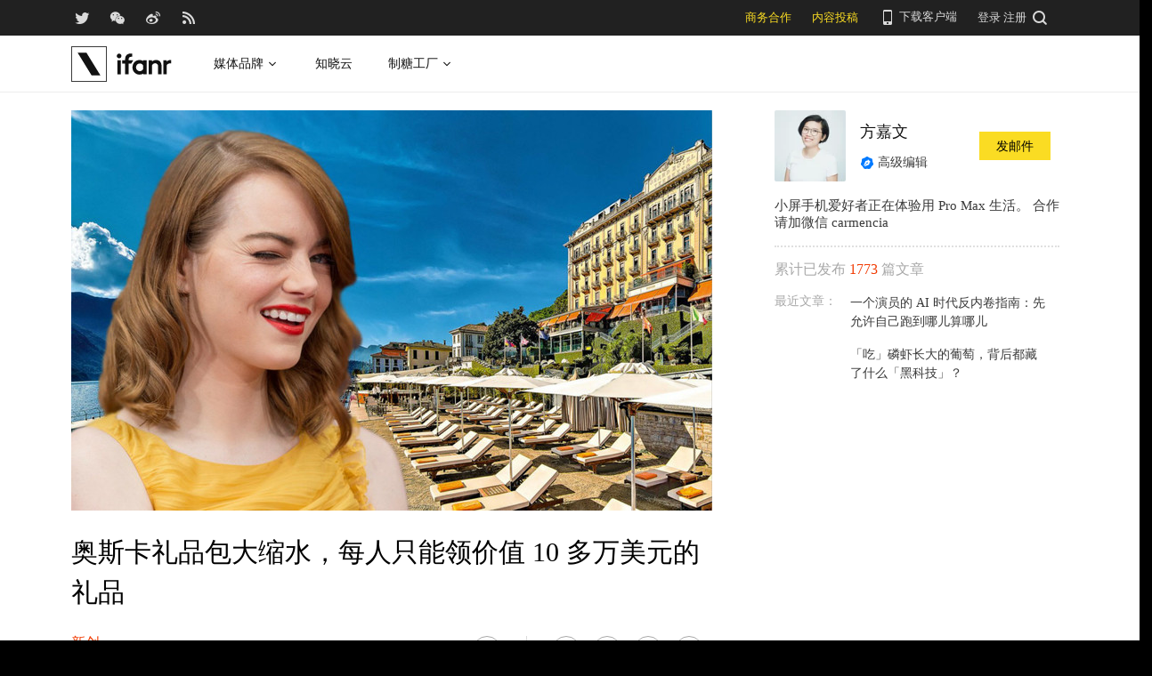

--- FILE ---
content_type: text/html; charset=UTF-8
request_url: https://www.ifanr.com/789682
body_size: 18473
content:
<!DOCTYPE html>
<html lang="zh-CN">
<head>
  <meta charset="UTF-8">
  <meta property="og:site_name" content="爱范儿" />
<meta property="og:type" content="article" />
<meta property="og:url" content="https://www.ifanr.com/789682" />
<meta property="og:title" content="奥斯卡礼品包大缩水，每人只能领价值 10 多万美元的礼品" />
<meta property="og:image" content="https://s3.ifanr.com/wp-content/uploads/2017/02/business_meitu_1.jpg" />
<meta name="weibo: article:create_at" content="2017-02-20 18:21:39" />
<meta name="weibo: article:update_at" content="2017-02-20 18:21:39" />
  <meta name="MSSmartTagsPreventParsing" content="true" />
  <meta http-equiv="imagetoolbar" content="no" />
  <meta name="robots" content="all" />
  <meta name="viewport" content="width=device-width, initial-scale=1.0, user-scalable=yes"/>
  <title> 奥斯卡礼品包大缩水，每人只能领价值 10 多万美元的礼品 | 爱范儿 </title>
  <link rel="shortcut icon" href="https://images.ifanr.cn/wp-content/themes/ifanr-5.0-pc/static/images/favicon.ico" />
  <link rel="dns-prefetch" href="//7tn0u2fl3q-dsn.algolia.net/">
  <link rel="dns-prefetch" href="//at.alicdn.com/">
  <link rel="dns-prefetch" href="//cdn.ifanr.cn/">
  <link rel="dns-prefetch" href="//images.ifanr.cn/">
  <link rel="dns-prefetch" href="//s3.ifanr.com/">
  <link rel="dns-prefetch" href="//sso.ifanr.com/">
  <meta name="theme-color" content="#000">
    <meta property="og:site_name" content="爱范儿" />
  <meta property="og:type" content="article" />
      <meta property="og:url" content="https://www.ifanr.com" />
      <script type="application/ld+json">
  {
    "@context": "http://schema.org",
    "@type": "Article",
    "headline":"欢迎进来见识一下价值 200 美元的厕纸。",
    "mainEntityOfPage": {
      "@type": "WebPage",
      "@id": "https://www.ifanr.com/789682"
    },
    "image": "https://s3.ifanr.com/wp-content/uploads/2017/02/business_meitu_1.jpg",
    "datePublished": "2017-02-20 18:21:39",
    "dateModified":"2017-02-20 18:21:39",
    "author": {
      "@type": "Person",
      "name":"方嘉文"
    },
     "publisher": {
      "@type": "Organization",
      "name": "ifanr",
      "logo": {
        "@type": "ImageObject",
        "url": "https://dl.ifanr.cn/ifanr/ifanr-logo.jpg"
      }
    },
    "description": "欢迎进来见识一下价值 200 美元的厕纸。"
  }
  </script>

  
<!-- BEGIN Metadata added by Add-Meta-Tags WordPress plugin -->
<meta name="description" content="欢迎进来见识一下价值 200 美元的厕纸。" />
<meta name="keywords" content="ifanr, 爱范儿, 新创, oscar, 奥斯卡, 礼品包, 赠品, %terms%,奥斯卡,礼品包,赠品,oscar" />
<meta property="og:site_name" content="爱范儿" />
<meta property="og:type" content="article" />
<meta property="og:title" content="奥斯卡礼品包大缩水，每人只能领价值 10 多万美元的礼品" />
<meta property="og:url" content="https://www.ifanr.com/789682" />
<meta property="og:description" content="欢迎进来见识一下价值 200 美元的厕纸。" />
<meta property="og:locale" content="zh_CN" />
<meta property="og:updated_time" content="2017-02-20T18:21:39+00:00" />
<meta property="og:image" content="https://s3.ifanr.com/wp-content/uploads/2017/02/business_meitu_1.jpg" />
<meta property="og:image:secure_url" content="https://s3.ifanr.com/wp-content/uploads/2017/02/business_meitu_1.jpg" />
<meta property="og:image:width" content="1200" />
<meta property="og:image:height" content="750" />
<meta property="og:image:type" content="image/jpeg" />
<meta property="og:image" content="https://s3.ifanr.com/wp-content/uploads/2017/02/j-1.jpeg" />
<meta property="og:image:secure_url" content="https://s3.ifanr.com/wp-content/uploads/2017/02/j-1.jpeg" />
<meta property="og:image:width" content="650" />
<meta property="og:image:height" content="366" />
<meta property="og:image:type" content="image/jpeg" />
<meta property="og:image" content="https://s3.ifanr.com/wp-content/uploads/2017/02/oscar.jpeg" />
<meta property="og:image:secure_url" content="https://s3.ifanr.com/wp-content/uploads/2017/02/oscar.jpeg" />
<meta property="og:image:width" content="650" />
<meta property="og:image:height" content="366" />
<meta property="og:image:type" content="image/jpeg" />
<meta property="og:image" content="https://s3.ifanr.com/wp-content/uploads/2017/02/apple.jpg" />
<meta property="og:image:secure_url" content="https://s3.ifanr.com/wp-content/uploads/2017/02/apple.jpg" />
<meta property="og:image:width" content="600" />
<meta property="og:image:height" content="356" />
<meta property="og:image:type" content="image/jpeg" />
<meta property="og:image" content="https://s3.ifanr.com/wp-content/uploads/2017/02/maxresdefault-7.jpg" />
<meta property="og:image:secure_url" content="https://s3.ifanr.com/wp-content/uploads/2017/02/maxresdefault-7.jpg" />
<meta property="og:image:width" content="720" />
<meta property="og:image:height" content="405" />
<meta property="og:image:type" content="image/jpeg" />
<meta property="og:image" content="https://s3.ifanr.com/wp-content/uploads/2017/02/haze-dual-v3-feature-900x450.jpeg" />
<meta property="og:image:secure_url" content="https://s3.ifanr.com/wp-content/uploads/2017/02/haze-dual-v3-feature-900x450.jpeg" />
<meta property="og:image:width" content="720" />
<meta property="og:image:height" content="360" />
<meta property="og:image:type" content="image/jpeg" />
<meta property="og:image" content="https://s3.ifanr.com/wp-content/uploads/2017/02/oscar.jpg" />
<meta property="og:image:secure_url" content="https://s3.ifanr.com/wp-content/uploads/2017/02/oscar.jpg" />
<meta property="og:image:width" content="720" />
<meta property="og:image:height" content="360" />
<meta property="og:image:type" content="image/jpeg" />
<meta property="og:image" content="https://s3.ifanr.com/wp-content/uploads/2017/02/teamoscar_1430x804-e1487582852107.jpg" />
<meta property="og:image:secure_url" content="https://s3.ifanr.com/wp-content/uploads/2017/02/teamoscar_1430x804-e1487582852107.jpg" />
<meta property="og:image:width" content="720" />
<meta property="og:image:height" content="405" />
<meta property="og:image:type" content="image/jpeg" />
<meta property="og:image" content="https://s3.ifanr.com/wp-content/uploads/2017/02/campana_oscares_2016.jpg" />
<meta property="og:image:secure_url" content="https://s3.ifanr.com/wp-content/uploads/2017/02/campana_oscares_2016.jpg" />
<meta property="og:image:width" content="600" />
<meta property="og:image:height" content="444" />
<meta property="og:image:type" content="image/jpeg" />
<meta property="og:image" content="https://s3.ifanr.com/wp-content/uploads/2017/02/Cover-image-2.jpg" />
<meta property="og:image:secure_url" content="https://s3.ifanr.com/wp-content/uploads/2017/02/Cover-image-2.jpg" />
<meta property="og:image:width" content="720" />
<meta property="og:image:height" content="385" />
<meta property="og:image:type" content="image/jpeg" />
<meta property="og:image" content="https://s3.ifanr.com/wp-content/uploads/2017/02/sarah-e1487583360283.jpg" />
<meta property="og:image:secure_url" content="https://s3.ifanr.com/wp-content/uploads/2017/02/sarah-e1487583360283.jpg" />
<meta property="og:image:width" content="720" />
<meta property="og:image:height" content="501" />
<meta property="og:image:type" content="image/jpeg" />
<meta property="og:image" content="https://s3.ifanr.com/wp-content/uploads/2017/02/sarah-1.jpg" />
<meta property="og:image:secure_url" content="https://s3.ifanr.com/wp-content/uploads/2017/02/sarah-1.jpg" />
<meta property="og:image:width" content="720" />
<meta property="og:image:height" content="501" />
<meta property="og:image:type" content="image/jpeg" />
<meta property="og:image" content="https://s3.ifanr.com/wp-content/uploads/2017/02/mark-1.jpg" />
<meta property="og:image:secure_url" content="https://s3.ifanr.com/wp-content/uploads/2017/02/mark-1.jpg" />
<meta property="og:image:width" content="720" />
<meta property="og:image:height" content="478" />
<meta property="og:image:type" content="image/jpeg" />
<meta property="article:published_time" content="2017-02-20T18:21:39+00:00" />
<meta property="article:modified_time" content="2017-02-20T18:21:39+00:00" />
<meta property="article:author" content="https://www.ifanr.com/author/fangjiawen" />
<meta property="article:publisher" content="https://www.ifanr.com/" />
<meta property="article:section" content="新创" />
<meta property="article:tag" content="ifanr" />
<meta property="article:tag" content="爱范儿" />
<meta property="article:tag" content="新创" />
<meta property="article:tag" content="oscar" />
<meta property="article:tag" content="奥斯卡" />
<meta property="article:tag" content="礼品包" />
<meta property="article:tag" content="赠品" />
<meta property="article:tag" content="%terms%" />
<meta property="article:tag" content="奥斯卡" />
<meta property="article:tag" content="礼品包" />
<meta property="article:tag" content="赠品" />
<meta property="article:tag" content="oscar" />
<meta name="twitter:card" content="summary_large_image" />
<meta name="twitter:site" content="@ifanr" />
<meta name="twitter:title" content="奥斯卡礼品包大缩水，每人只能领价值 10 多万美元的礼品" />
<meta name="twitter:description" content="欢迎进来见识一下价值 200 美元的厕纸。" />
<meta name="twitter:image:src" content="https://s3.ifanr.com/wp-content/uploads/2017/02/business_meitu_1.jpg" />
<meta name="twitter:image:width" content="1200" />
<meta name="twitter:image:height" content="750" />
<!-- END Metadata added by Add-Meta-Tags WordPress plugin -->

<link rel='dns-prefetch' href='//images.ifanr.cn' />
<link rel='dns-prefetch' href='//s.w.org' />
<link rel='dns-prefetch' href='//s3.ifanr.com' />
<link rel='stylesheet' id='videojs-css'  href='https://images.ifanr.cn/wp-content/plugins/more-editor-style/editor-function-button-style.css?ver=4.9.9' type='text/css' media='all' />
<link rel='stylesheet' id='doge-style-css'  href='//images.ifanr.cn/wp-content/themes/ifanr-5.0-pc/static/dist/app-85e04f4bc4.min.css?ver=4.9.9' type='text/css' media='all' />
<link rel='stylesheet' id='widgetbuzz-css'  href='//images.ifanr.cn/wp-content/plugins/ifanr-widget-buzz/dist/build/buzz.auto_create_ts_1446046962.css?ver=4.9.9' type='text/css' media='all' />
<link rel='https://api.w.org/' href='https://www.ifanr.com/wp-json/' />
<link rel="EditURI" type="application/rsd+xml" title="RSD" href="https://www.ifanr.com/xmlrpc.php?rsd" />
<link rel="wlwmanifest" type="application/wlwmanifest+xml" href="https://images.ifanr.cn/wp-includes/wlwmanifest.xml" /> 
<link rel='prev' title='MWC 上见，华为 P10 原来长这样' href='https://www.ifanr.com/789446' />
<link rel='next' title='公交 WiFi 说没就没，但对人们来说似乎 “无所谓”' href='https://www.ifanr.com/789710' />
<link rel="canonical" href="https://www.ifanr.com/789682" />
<link rel="alternate" type="application/json+oembed" href="https://www.ifanr.com/wp-json/oembed/1.0/embed?url=https%3A%2F%2Fwww.ifanr.com%2F789682" />
<link rel="alternate" type="text/xml+oembed" href="https://www.ifanr.com/wp-json/oembed/1.0/embed?url=https%3A%2F%2Fwww.ifanr.com%2F789682&#038;format=xml" />
<script type="e1bfac5ed4eb73cded6b5a6d-text/javascript">
/* Try to get out of frames! */
var isAppsoWebsite = /^https?:\/\/(www\.)?ifanr\.com\/app\/?/.test(document.location.href);
if (window.top != window.self && !isAppsoWebsite) {
  window.top.location = self.location.href;
}

var ga = ga || function() {(ga.q = ga.q || []).push(arguments)};

var STATIC_URL = "https://images.ifanr.cn/wp-content/themes/ifanr-5.0-pc/static/";
var POST_DEFAULT_THUMBNAIL_SMALL = "https://images.ifanr.cn/wp-content/themes/ifanr-5.0-pc/static/images/ifanr/article-default-thumbnail-small.jpg";
var POST_DEFAULT_THUMBNAIL_MIDDLE = "https://images.ifanr.cn/wp-content/themes/ifanr-5.0-pc/static/images/ifanr/article-default-thumbnail-middle.jpg";
var IMG_LARGE = "720",
    IMG_MEDIUM = "320",
    IMG_SMALL = "260",
    IMG_XSMALL = "100";
</script>
  

  <script type="e1bfac5ed4eb73cded6b5a6d-text/javascript">
    USER = {};
    USER.SSO_URL_MYACCOUNT = 'https://sso.ifanr.com/myaccount/';
    USER.SSO_URL_LOGIN = 'https://sso.ifanr.com/embed/login/' + '?referer=' + location.origin;
    USER.SSO_URL_REGISTER = 'https://sso.ifanr.com/embed/login/#register' + '?referer=' + location.origin;
    USER.SSO_URL_LOGOUT = '';
    USER.SSO_USER_ACTIVITY = 'https://sso.ifanr.com/myactivity/';

    IFR = {};
    IFR.apiUrl = '/api/v3.0/';
    IFR.staticUrl = "https://images.ifanr.cn/wp-content/themes/ifanr-5.0-pc/static/"
    IFR.slideNum = 3;
    IFR.apiNonce = {
      appkey: 'lI5287M8UyxBI98U2YKq',
      timestamp: '1769445456',
      sign: '7f7c0fd7cff79b71e7b7baada92d5eca'
    };
    IFR.ssoHost = 'https://sso.ifanr.com/';

    IFR.COLLECTION_LOAD_MORE_URL = '';

      </script>

  

</head>

<body class="post-template-default single single-post postid-789682 single-format-standard" data-component="TextClamp">
  <div class="page-body">

        <div id="progress-bar"><div class="white"></div><div class="red"></div></div>

    <div class="sidebar-drawer-menu-overlay js-drawer-menu-overlay--hide"
    data-component="DrawerMenuOverlay">
  <div class="sidebar-drawer-menu">
    <header class="sidebar-drawer-menu__title menu-wrap-seprator">分类</header>
    <div class="menu-wrap">
      <ul>
                <li class="menu-wrap__item menu-wrap-seprator"><a href="https://www.ifanr.com/category/aigc">AIGC</a></li>
                <li class="menu-wrap__item menu-wrap-seprator"><a href="https://www.ifanr.com/category/cartoon-saloon">Cartoon Saloon</a></li>
                <li class="menu-wrap__item menu-wrap-seprator"><a href="https://www.ifanr.com/category/ces2018">CES 2018</a></li>
                <li class="menu-wrap__item menu-wrap-seprator"><a href="https://www.ifanr.com/category/cesaisa">CES Asia</a></li>
                <li class="menu-wrap__item menu-wrap-seprator"><a href="https://www.ifanr.com/category/ces2019">CES2019</a></li>
                <li class="menu-wrap__item menu-wrap-seprator"><a href="https://www.ifanr.com/category/ifanq">ifanQ</a></li>
                <li class="menu-wrap__item menu-wrap-seprator"><a href="https://www.ifanr.com/category/top-rank">ifanRank</a></li>
                <li class="menu-wrap__item menu-wrap-seprator"><a href="https://www.ifanr.com/category/ifanrank">ifanrank</a></li>
                <li class="menu-wrap__item menu-wrap-seprator"><a href="https://www.ifanr.com/category/top-rank/ifanrank-top-rank">ifanRank</a></li>
                <li class="menu-wrap__item menu-wrap-seprator"><a href="https://www.ifanr.com/category/ifanrank-2018">ifanRank 2018</a></li>
                <li class="menu-wrap__item menu-wrap-seprator"><a href="https://www.ifanr.com/category/mindtalk">MindTalk</a></li>
                <li class="menu-wrap__item menu-wrap-seprator"><a href="https://www.ifanr.com/category/mwc-2018">MWC 2018</a></li>
                <li class="menu-wrap__item menu-wrap-seprator"><a href="https://www.ifanr.com/category/interviews">专访</a></li>
                <li class="menu-wrap__item menu-wrap-seprator"><a href="https://www.ifanr.com/category/product">产品</a></li>
                <li class="menu-wrap__item menu-wrap-seprator"><a href="https://www.ifanr.com/category/people">人物</a></li>
                <li class="menu-wrap__item menu-wrap-seprator"><a href="https://www.ifanr.com/category/business">公司</a></li>
                <li class="menu-wrap__item menu-wrap-seprator"><a href="https://www.ifanr.com/category/candysign">制糖工厂</a></li>
                <li class="menu-wrap__item menu-wrap-seprator"><a href="https://www.ifanr.com/category/%e5%95%86%e4%b8%9a">商业</a></li>
                <li class="menu-wrap__item menu-wrap-seprator"><a href="https://www.ifanr.com/category/%e5%9b%be%e8%ae%b0">图记</a></li>
                <li class="menu-wrap__item menu-wrap-seprator"><a href="https://www.ifanr.com/category/%e5%a5%bd%e8%8e%b1%e5%9d%9e">好莱坞</a></li>
                <li class="menu-wrap__item menu-wrap-seprator"><a href="https://www.ifanr.com/category/%e5%b0%8f%e7%a8%8b%e5%ba%8f">小程序</a></li>
                <li class="menu-wrap__item menu-wrap-seprator"><a href="https://www.ifanr.com/category/%e5%b9%bf%e5%91%8a">广告</a></li>
                <li class="menu-wrap__item menu-wrap-seprator"><a href="https://www.ifanr.com/category/%e6%96%87%e5%a8%b1">文娱</a></li>
                <li class="menu-wrap__item menu-wrap-seprator"><a href="https://www.ifanr.com/category/innovation">新创</a></li>
                <li class="menu-wrap__item menu-wrap-seprator"><a href="https://www.ifanr.com/category/%e6%96%b0%e6%b6%88%e8%b4%b9">新消费</a></li>
                <li class="menu-wrap__item menu-wrap-seprator"><a href="https://www.ifanr.com/category/ifanrnews">早报</a></li>
                <li class="menu-wrap__item menu-wrap-seprator"><a href="https://www.ifanr.com/category/evaluation">模范评测</a></li>
                <li class="menu-wrap__item menu-wrap-seprator"><a href="https://www.ifanr.com/category/%e6%b1%bd%e8%bd%a6">汽车</a></li>
                <li class="menu-wrap__item menu-wrap-seprator"><a href="https://www.ifanr.com/category/game-special">游戏</a></li>
                <li class="menu-wrap__item menu-wrap-seprator"><a href="https://www.ifanr.com/category/ifanr">爱范儿</a></li>
                <li class="menu-wrap__item menu-wrap-seprator"><a href="https://www.ifanr.com/category/special">特稿</a></li>
                <li class="menu-wrap__item menu-wrap-seprator"><a href="https://www.ifanr.com/category/life">生活</a></li>
                <li class="menu-wrap__item menu-wrap-seprator"><a href="https://www.ifanr.com/category/%e7%a1%ac%e4%bb%b6">硬件</a></li>
                <li class="menu-wrap__item menu-wrap-seprator"><a href="https://www.ifanr.com/category/tangzhi">糖纸</a></li>
                <li class="menu-wrap__item menu-wrap-seprator"><a href="https://www.ifanr.com/category/tangzhi-evaluation">糖纸众测</a></li>
                <li class="menu-wrap__item menu-wrap-seprator"><a href="https://www.ifanr.com/category/%e8%8c%83%e8%af%84">范评</a></li>
                <li class="menu-wrap__item menu-wrap-seprator"><a href="https://www.ifanr.com/category/intelligentcar">董车会</a></li>
                <li class="menu-wrap__item menu-wrap-seprator"><a href="https://www.ifanr.com/video">视频</a></li>
                <li class="menu-wrap__item menu-wrap-seprator"><a href="https://www.ifanr.com/category/%e8%ae%be%e8%ae%a1">设计</a></li>
                <li class="menu-wrap__item menu-wrap-seprator"><a href="https://www.ifanr.com/category/review">评测</a></li>
                <li class="menu-wrap__item menu-wrap-seprator"><a href="https://www.ifanr.com/category/%e8%bd%af%e4%bb%b6">软件</a></li>
                <li class="menu-wrap__item menu-wrap-seprator"><a href="https://www.ifanr.com/category/future">近未来</a></li>
              </ul>
            <div class="special-section">
              </div>
    </div>
  </div>
</div>
          <header class="c-global-header" data-component="Navbar" role="navigation" aria-label="网站导航">
      <div class="c-header-sns" data-component="UserPanel">
  <div class="c-header-sns__wrapper">
    <div class="c-header-sns__icons">
      <a class="ifanrx ifanrx-twitter1"
         href="https://x.com/ifanr"
         aria-label="爱范儿官方 Twitter"
         ga-bind="click" ga-action="Clicktwitter" ga-category="ArticlePage_Topbar" ga-label="TwitterButton"></a>
      <a class="ifanrx ifanrx-wechat1"
         href="https://www.ifanr.com/weixin"
         aria-label="爱范儿官方微信"
         ga-bind="click" ga-action="ClickWeChat" ga-category="ArticlePage_Topbar" ga-label="WeChatButton"></a>
      <a class="ifanrx ifanrx-weibo1"
         href="http://weibo.com/ifanr"
         aria-label="爱范儿官方微博"
         ga-bind="click" ga-action="ClickWeibo" ga-category="ArticlePage_Topbar" ga-label="WeiboButton"></a>
      <a class="ifanrx ifanrx-rss1"
         href="https://www.ifanr.com/feed"
         aria-label="爱范儿 RSS"
         ga-bind="click" ga-action="ClicktRss" ga-category="ArticlePage_Topbar" ga-label="RssButton"></a>
    </div>
    <div class="c-header-sns__about">
      <a class="c-header-navbar__cooperation" href="https://www.ifanr.com/adinfo" ga-category="ArticlePage_Topbar"
         ga-bind="click" ga-category="Bar" ga-action="Cooperation">商务合作</a>
      <a class="c-header-navbar__report" href="https://www.ifanr.com/about/contribute/" ga-category="ArticlePage_Topbar"
         ga-bind="click" ga-category="Bar" ga-action="Report">内容投稿</a>
      <div class="c-header-sns__about--hover" href="javascript:;">
        <a href="/ifanr-app-download/" target="_blank" ga-category="ArticlePage_Topbar" ga-bind="click">
          <i class="ifanrx ifanrx-phone icon-phone"></i>
          下载客户端
        </a>
        <div class="c-download-client o-navbar-tooltip" ga-bind="hover" ga-action="" ga-category="ArticlePage_Topbar">
          <img src="https://images.ifanr.cn/wp-content/themes/ifanr-5.0-pc/static/images/ifanr-app.png" alt="下载客户端">
          <div class="o-navbar-tooltip__spliter"></div>
          <img src="https://images.ifanr.cn/wp-content/themes/ifanr-5.0-pc/static/images/ifanr/ifanr-nav-logo.svg" alt="爱范儿 logo">
        </div>
      </div>
      <ul class="c-global-navbar__user c-user-bar" data-component="SSOUser">
        <li class="js-navbar-user-unauthenticated c-user-bar__unauthenticated">
          <div class="c-global-navbar-login js-button-login" ga-bind="click" ga-category="Login" ga-action="ClickLogin"
             ga-label="LoginButton" role="link" aria-label="登录">登录</div>
        </li>
        <li class="js-navbar-user-unauthenticated c-user-bar__unauthenticated">
          <div class="c-global-navbar-login js-button-register" ga-bind="click" ga-category="ArticlePage_Topbar"
             ga-action="ToSign-up" ga-label="Sign-upButton" role="link" aria-label="注册">注册</div>
        </li>
        <li class="js-navbar-user-authenticated c-user-bar__authenticated is-hidden">
          <img class="js-user-avatar c-user-bar__avatar" src="" ga-bind="click" ga-category="ArticlePage_Topbar"
               ga-action="Profile" ga-label="enter">
        </li>
        <div class="user-panel hidden">
  <div class="user-card">
    <div class="user-info">
      <img class="user-info__avatar" src="#" alt="" ga-bind="click" ga-category="Head" ga-action="Profile" ga-label="avator">
      <div class="user-info__nickname-email">
        <span class="user-info__nickname"></span>
        <span class="user-info__email"></span>
      </div>
      <a href="https://sso.ifanr.com/myaccount/" target="_blank" class="cover-block">
      
      </a>
    </div>
    <ul class="user-nav">
      <li><a href="https://sso.ifanr.com/myactivity/" ga-bind="click" ga-category="Head" ga-action="Profile" ga-label="myrecent" target="_blank">我的动态</a></li>
      <li><a href="https://sso.ifanr.com/mymessage/" ga-bind="click" ga-category="Head" ga-action="Profile" ga-label="notice" target="_blank">消息中心<span class="notification-count"></span></a></li>
      <li><a href="https://sso.ifanr.com/mycollection/" ga-bind="click" ga-category="Head" ga-action="Profile" ga-label="mycollection" target="_blank">我的收藏</a></li>
      <li><a href="https://sso.ifanr.com/myaccount/" ga-bind="click" ga-category="Head" ga-action="Profile" ga-label="mysetting" target="_blank">账户设置</a></li>
    </ul>
    <a href="https://sso.ifanr.com/logout/" class="user-card__logout-link" ga-bind="click" ga-category="Head" ga-action="Profile" ga-label="logout">退出登录</a>
  </div>
</div>      </ul>
      <div class="c-header-navbar__search">
        <a href="javascript:;" aria-label="搜索">
          <i class="js-navbar-search-btn ifanrx ifanrx-search" ga-bind="click" ga-category="ArticlePage_Topbar"
             ga-action="search" ga-label="searchbutton"></i>
        </a>
      </div>
    </div>
  </div>
</div>

  
      <div class="c-header-navbar c-header-navbar__white" data-component="Navbar">
  <div class="c-header-navbar__content" role="navigation" aria-label="网站导航">
    <div class="c-header-navbar－content__left">
      <a href="https://www.ifanr.com/" ga-bind="click" ga-category="ArticlePage_Header" ga-action="Clickifanr" ga-label="ifanr Button" aria-label="返回首页">
        <img class="c-header-navbar__logo" src="https://images.ifanr.cn/wp-content/themes/ifanr-5.0-pc/static/images/ifanr/ifanr-white-logo.svg" alt="爱范儿 LOGO">
      </a>
      <ul class="c-header-navigation">
        <li class="c-header-navigation__item" style="cursor: default">
          媒体品牌
          <img class="c-header-navigation__item-arrow" src="https://images.ifanr.cn/wp-content/themes/ifanr-5.0-pc/static/images/navbar-arrow-dark.svg" />
          <div class="c-header-navigation__item-panel-box" style="width: 1120px; left: -160px">
            <div class="c-header-navigation__item-panel">
              <div class="c-qrcode-box">
                <img class="c-qrcode-box__img" src="https://images.ifanr.cn/wp-content/themes/ifanr-5.0-pc/static/images/qrcode/ifanr.png" />
                <div class="c-qrcode-box__brand">爱范儿</div>
                <div class="c-qrcode-box__description">关注明日产品的数字潮牌</div>
              </div>
              <div class="c-qrcode-box">
                <img class="c-qrcode-box__img" src="https://images.ifanr.cn/wp-content/themes/ifanr-5.0-pc/static/images/qrcode/appso.png" />
                <div class="c-qrcode-box__brand">APPSO</div>
                <div class="c-qrcode-box__description">先进工具，先知先行，AIGC 的灵感指南</div>
              </div>
              <div class="c-qrcode-box">
                <img class="c-qrcode-box__img" src="https://images.ifanr.cn/wp-content/themes/ifanr-5.0-pc/static/images/qrcode/dongchehui.png" />
                <div class="c-qrcode-box__brand">董车会</div>
                <div class="c-qrcode-box__description">造车新时代，明日出行家</div>
              </div>
              <div class="c-qrcode-box">
                <img class="c-qrcode-box__img" src="https://images.ifanr.cn/wp-content/themes/ifanr-5.0-pc/static/images/qrcode/coolbuy.png" />
                <div class="c-qrcode-box__brand">玩物志</div>
                <div class="c-qrcode-box__description">探索城市新生活方式，做你的明日生活指南</div>
              </div>
            </div>
          </div>
        </li>
        <li class="c-header-navigation__item">
          <a href="https://cloud.minapp.com/?utm_source=ifanr&utm_medium=navigation" target="_blank" ga-bind="click" ga-category="MainPage_Header" ga-action="ClickCloudminapp" ga-label="CloudMinapp Button">知晓云</a>
        </li>
        <li class="c-header-navigation__item" style="cursor: default">
          制糖工厂
          <img class="c-header-navigation__item-arrow" src="https://images.ifanr.cn/wp-content/themes/ifanr-5.0-pc/static/images/navbar-arrow-dark.svg" />
          <div class="c-header-navigation__item-panel-box" style="width: 374px; left: -20px">
            <div class="c-header-navigation__item-panel" style="bottom: 45px">
              <div class="c-candysign-box">
                <div>
                  <img class="c-candysign-box__logo" src="https://images.ifanr.cn/wp-content/themes/ifanr-5.0-pc/static/images/navbar-candysign-logo.svg" />
                  <span>扫描小程序码，了解更多</span>
                  <img class="c-candysign-box__arrow" src="https://images.ifanr.cn/wp-content/themes/ifanr-5.0-pc/static/images/navbar-candysign-arrow.svg" />
                </div>
                <img class="c-candysign-box__qrcode" src="https://images.ifanr.cn/wp-content/themes/ifanr-5.0-pc/static/images/qrcode/candysign.png" />
              </div>
            </div>
          </div>
        </li>
      </ul>
    </div>
  </div>
</div>
  
  <div class="c-content-search c-content-search_modal" data-component="Search" role="search" aria-label="搜索">
  <div class="c-content-search__input">
    <i class="c-content-search__close ifanrx ifanrx-guanbi-sousuolan js-search-close-btn"></i>
    <input class="js-modal-search-input" type="input" name="" placeholder="请输入关键字" data-query="">
    <i class="c-content-search__search ifanrx ifanrx-sousuo-sousuolan js-modal-search-btn" href=""></i>
  </div>
  <div class="clearfix c-content-search__empty-box is-hidden js-search-empty">
    <div class="c-content-hot__search">
      <div class="c-content-hot__label">热门搜索</div>
        <ul class="c-header-search__hot-word">
        </ul>
    </div>
      </div>
  <div class="c-content-search__result js-search-result is-hidden" role="list" aria-label="搜索结果">
      <p class="c-content-search-result__title">为您查询到 <span class="js-search-result-count"></span> 篇文章</p>
      <ul class="js-search-result-list"></ul>
      <button class="c-search-load-more js-search-load-more">加载更多</button>
  </div>
  <div class="c-content-search__loading js-search-loading"></div>
</div></header>    
      <div class="o-single-wrapper ">
    <div class="o-single" data-category="新创">
      <div class="o-single-content" id="article-content-wrapper">
        <div class="o-single-content__body o-single-content__body--main">
                    <div id="article-header" class="o-single-content__header">
            <img src="https://s3.ifanr.com/wp-content/uploads/2017/02/business_meitu_1.jpg!720" alt="" width="100%">
          </div>
                    <div class="o-single-content__body c-single-normal__header" id="content-meta-header">
            <div class="o-single-normal-content">
              <h1 class="c-single-normal__title">奥斯卡礼品包大缩水，每人只能领价值 10 多万美元的礼品</h1>
            </div>
          </div>
          <div class="o-single-content__body__content">
              <div id="ArticleContentMeta" data-component="ArticleContentMeta">
  <div class="c-meta-share__left">
    <div class="c-article-header-meta" role="group" aria-label="文章信息">
      <a class="text-link" href="https://www.ifanr.com/category/innovation" ga-bind="click" ga-action="ClickCategory" ga-category="ArticlePage_Category" ga-label="ArticlePage_CategoryButton" target="_blank" aria-label="文章分类">
        <p class="c-article-header-meta__category">新创</p>
      </a>
      <p class="c-article-header-meta__time"
         data-timestamp="1487586099" aria-label="发布时间">2017-02-20 18:21</p>
    </div>
  </div>
  <div class="c-meta-share__right">
    <aside>
      <div class="c-article-count" data-post-id="789682"><p class="js-placeholder-comments-counter"> - </p> 评论</div>
      <div
          class="c-social-bar c-social-bar--horizontal c-social-bar--circle c-social-bar--sqaured c-single-video-share-bar__medias"
          data-component="SocialBar"
          data-post-id="789682">
        <button class="c-social-bar__icon c-social-bar__icon--comment js-goto-comments" aria-label="查看评论"></button>

        <div class="social-bar--horizontal_divider"></div>

        <a class="c-social-bar__icon c-social-bar__icon--weibo" ga-bind="click" ga-category="SharePage_Top" ga-action="ClickShareLinkButton" ga-label="T_WeiboButton"
           href="http://v.t.sina.com.cn/share/share.php?url=https://www.ifanr.com/789682&title=奥斯卡礼品包大缩水，每人只能领价值 10 多万美元的礼品" target="_blank" rel="nofollow noopener noreferrer" aria-label="分享到微博"></a>
        <div class="c-social-bar__icon c-social-bar__icon--wechat" ga-bind="hover" ga-category="SharePage_Top" ga-action="ClickShareLinkButton" ga-label="T_WechatButton">
          <div class="c-social-bar__icon--wechat__qrcode c-popup-qrcode">
            <div class="c-popup-qrcode__title">分享到微信</div>
            <div class="js-qrcode" data-qrcode-class="c-popup-qrcode__image"></div>
            <div class="c-popup-qrcode__hint">使用微信扫码将网页分享到微信</div>
          </div>
        </div>
        <a class="c-social-bar__icon c-social-bar__icon--twitter" ga-bind="click" ga-category="SharePage_Top" ga-action="ClickShareLinkButton" ga-label="T_TwitterButton"
           href="https://twitter.com/intent/tweet?button_hashtag=ifanr&text=奥斯卡礼品包大缩水，每人只能领价值 10 多万美元的礼品&url=https://www.ifanr.com/789682"
           target="_blank" rel="nofollow noopener noreferrer" aria-label="分享到 Twitter"></a>
        <a class="c-social-bar__icon c-social-bar__icon--linkedin" ga-bind="click" ga-category="SharePage_Top" ga-action="ClickShareLinkButton" ga-label="T_LinkedinButton"
           href="https://www.linkedin.com/shareArticle?title=奥斯卡礼品包大缩水，每人只能领价值 10 多万美元的礼品&url=https://www.ifanr.com/789682&summary=&source=ifanr"
           target="_blank" rel="nofollow noopener noreferrer" aria-label="分享到 LinkedIn"></a>
      </div>
    </aside>
  </div>
</div>
          </div>
            
<article class="o-single-content__body__content c-article-content s-single-article js-article">
  
<p>第 89 届奥斯卡金像奖还有几天就开始了，正如所有竞赛一样，当晚将是有人开心有人愁。</p>
<p>但与竞赛的零和博弈相反的，是每年由娱乐营销公司 <a href="http://www.distinctiveassets.com/index.html">Distinctive Assets</a> 送出的“人人都是大赢家（Everyone Wins）”礼包，所有于演员和导演竞赛单元获得提名的人，都可以在颁奖典礼<a href="http://www.businessinsider.com/oscar-nominees-gift-bag-2017-2017-2/#the-most-expensive-item-will-be-a-private-three-day-mansion-stay-at-the-lost-coast-ranch-in-northern-california-1">之前</a>或<a href="https://qz.com/622770/inside-the-232000-oscar-gift-bag-that-requires-multiple-suitcases-to-deliver/">之后</a>，获得该公司寄出的大礼包。无论抱走“小金人”与否，人人都是大赢家。</p>
<p><span style="color: #808080;"><img class="alignnone size-full wp-image-789703 aligncenter" src="https://s3.ifanr.com/wp-content/uploads/2017/02/oscar.jpg!720" alt="" width="720" height="360" srcset="https://s3.ifanr.com/wp-content/uploads/2017/02/oscar.jpg!720 720w, https://s3.ifanr.com/wp-content/uploads/2017/02/oscar-360x180.jpg 360w" sizes="(max-width: 720px) 100vw, 720px" /></span></p>
<p style="text-align: center;"><span style="color: #808080;">（图自 <a class="_ZR irc_hol i3724" style="color: #808080;" tabindex="0" href="http://www.esquire.com/entertainment/movies/news/a41210/2016-academy-award-nominations/" target="_blank" rel="noopener" data-noload="" data-ved="0ahUKEwi-wLvArZ7SAhWBUZQKHXObBXMQjB0IBg"><span class="irc_ho" dir="ltr">Esquire</span></a>）</span></p>
<p>每年提供的礼品价值于 5 位数与 6 位数之间浮动。去年的礼品包价值创下历史新高，单份礼品包的总价值超过 20 万美元，里面包含了超过 50 份你能想象到以及想不到的礼品：</p>
<p>从价值 5.5 万美元的以色列全包旅游、5 千美元的意大利五星酒店住宿、以接受人名义，向其选择的宠物救助中心捐赠价值 6300 美元的动物食粮、300 美元的私人定制 M&amp;M 巧克力、275 美元的高级厕纸，至 6 美元的润唇膏和 6 美元的能量棒零食，跨度非常大。（<a href="https://qz.com/622770/inside-the-232000-oscar-gift-bag-that-requires-multiple-suitcases-to-deliver/">完整列表</a>）</p>
<p><span style="color: #808080;"><img class="alignnone size-full wp-image-789694 aligncenter" src="https://s3.ifanr.com/wp-content/uploads/2017/02/j-1.jpeg!720" alt="" width="650" height="366" srcset="https://s3.ifanr.com/wp-content/uploads/2017/02/j-1.jpeg!720 650w, https://s3.ifanr.com/wp-content/uploads/2017/02/j-1-360x203.jpeg 360w" sizes="(max-width: 650px) 100vw, 650px" /></span></p>
<p style="text-align: center;"><span style="color: #808080;">（Joseph’s 高端厕纸系列，图自<a class="_ZR irc_hol i3724" style="color: #808080;" tabindex="0" href="http://www.news.com.au/entertainment/awards/oscars/the-insane-gifts-included-in-this-years-328k-oscars-swag-bag/news-story/ca5e3db639fc04eeca6723837ea43f97" target="_blank" rel="noopener" data-noload="" data-ved="0ahUKEwjDr-fSq57SAhXKp5QKHS81DRAQjB0IBg"><span class="irc_ho" dir="ltr">News.com.au</span></a>）</span></p>
<p>但今年的大礼包明显就缩水了，礼品总价值跌到 10 万元左右。但其中的礼品还是非常多样，除了常规性的北加州豪宅、夏威夷和意大利度假酒店免费住宿、一年量护肤品以及永远位于价目表底端的 5 美元润唇膏外，还有：</p>
<p><a href="http://www.opalapples.com/about.aspx">金灿灿的 Opal 苹果</a>，据说切开后不会变黄的神奇水果，提名人将获以 1 箱／月的周期获得一年量供应；</p>
<p><img class="size-full wp-image-789696 aligncenter" src="https://s3.ifanr.com/wp-content/uploads/2017/02/apple.jpg!720" alt="" width="600" height="356" srcset="https://s3.ifanr.com/wp-content/uploads/2017/02/apple.jpg!720 600w, https://s3.ifanr.com/wp-content/uploads/2017/02/apple-360x214.jpg 360w" sizes="(max-width: 600px) 100vw, 600px" /></p>
<p>定制 64 色蜡笔一盒，包装盒子上印有提名人的照片，以及其中金色蜡笔也刻了提名人名字，价值 13 美元起；</p>
<p>一套去年很红的搞笑游戏，名为“<a href="https://wymgame.com/">管好你的嘴（Watch Ya Mouth Game）</a>”，参与者需要戴着搞笑口套并说出指定内容，队友要猜出戴口套的人在说什么；</p>
<p><span style="color: #808080;"><img class="alignnone size-full wp-image-789697 aligncenter" src="https://s3.ifanr.com/wp-content/uploads/2017/02/maxresdefault-7.jpg!720" alt="" width="720" height="405" srcset="https://s3.ifanr.com/wp-content/uploads/2017/02/maxresdefault-7.jpg!720 720w, https://s3.ifanr.com/wp-content/uploads/2017/02/maxresdefault-7-360x203.jpg 360w" sizes="(max-width: 720px) 100vw, 720px" /></span></p>
<p style="text-align: center;"><span style="color: #808080;">（图自 <a class="_ZR irc_hol i3724" style="color: #808080;" tabindex="0" href="https://www.youtube.com/watch?v=9ZSKM9A8NJE" target="_blank" rel="noopener" data-noload="" data-ved="0ahUKEwjZuNztrJ7SAhVGVLwKHVDRCqgQjB0IBg"><span class="irc_ho" dir="ltr">YouTube</span></a>）</span></p>
<p>还有去年和今年都有包括的，具备争议性的礼品 Haze Dual V3 雾化器，可用于吸电子烟甚至是大麻。这也是奥斯卡官方去年对营销公司 Distinctive Assets 感到非常不满的其中一个原因。</p>
<p><span style="color: #808080;"><img class="alignnone size-full wp-image-789702 aligncenter" src="https://s3.ifanr.com/wp-content/uploads/2017/02/haze-dual-v3-feature-900x450.jpeg!720" alt="" width="720" height="360" srcset="https://s3.ifanr.com/wp-content/uploads/2017/02/haze-dual-v3-feature-900x450.jpeg!720 720w, https://s3.ifanr.com/wp-content/uploads/2017/02/haze-dual-v3-feature-900x450-360x180.jpeg 360w" sizes="(max-width: 720px) 100vw, 720px" /></span></p>
<p style="text-align: center;"><span style="color: #808080;">（图自 <a class="_ZR irc_hol i3724" style="color: #808080;" tabindex="0" href="https://knowtechie.com/review/review-haze-dual-v3-913/" target="_blank" rel="noopener" data-noload="" data-ved="0ahUKEwjsp6WcrZ7SAhXIGJQKHajIAC0QjB0IBg"><span class="irc_ho" dir="ltr">KnowTechie</span></a>）</span></p>
<p>噢，对了，虽然大礼包已作为奥斯卡传统延续了 10 多年，但它纯粹是 Distinctive Assets 自身发起，和官方并没有任何关系的行为。所有由 Distinctive Assets 送出的礼物都是由商家免费提供，并收取不同层次的推广费。</p>
<p>事实上，奥斯卡在 2016 年还以侵犯奥斯卡注册商标为由起诉 Distinctive Assets。</p>
<h3>已有 10 年未送出礼品包的奥斯卡怒斥：真的不是我们送的！</h3>
<p><span style="color: #808080;"><img class="alignnone size-full wp-image-789705 aligncenter" src="https://s3.ifanr.com/wp-content/uploads/2017/02/teamoscar_1430x804-e1487582852107.jpg!720" alt="" width="720" height="405" /></span></p>
<p style="text-align: center;"><span style="color: #808080;">（图自 <a class="_ZR irc_hol i3724" style="color: #808080;" tabindex="0" href="http://www.oscars.org/news/channing-tatum-returns-launch-team-oscarr" target="_blank" rel="noopener" data-noload="" data-ved="0ahUKEwiAoJvkrZ7SAhUDkJQKHUNqCl8QjB0IBg"><span class="irc_ho" dir="ltr">Academy of Motion Picture Arts and Sciences</span></a>）</span></p>
<p>奥斯卡官方原本亦有派发随手礼的习惯。但在 2006 年，奥斯卡和 IRS（美国国税局）结束了漫长的谈判，<a href="http://variety.com/2016/film/news/oscars-gift-bags-academy-sues-1201708184/">并商定</a>奥斯卡必须针对送给颁奖人和演出者的礼包缴纳税费。</p>
<p>作为协议的一部分，双方不会对外透露涉及税务金额和补缴税务涉及年份。同年，奥斯卡就决定不再送礼品包了。</p>
<p>虽然 Distinctive Assets 很早就已经开始做自己的奥斯卡礼包，而奥斯卡官方一直也不喜欢他们，且努力澄清自己和这些礼品包毫无关系，但将双方矛盾推到最高点还当属 2016 年的敏感礼品事件。</p>
<p>上文有提及到，2016 年礼品价值是历史最高，已为奥斯卡引来铺张浪费的坏名，<a href="http://fortune.com/2016/02/17/oscars-swag-gifts-lawsuit/">更糟糕的是</a>，礼品中还包括了女用成人玩具、可用于吸用大麻（以及电子烟）的雾化器和整容服务优惠券。</p>
<p><span style="color: #808080;"><img class="alignnone size-full wp-image-789713 aligncenter" src="https://s3.ifanr.com/wp-content/uploads/2017/02/Cover-image-2.jpg!720" alt="" width="720" height="385" srcset="https://s3.ifanr.com/wp-content/uploads/2017/02/Cover-image-2.jpg!720 720w, https://s3.ifanr.com/wp-content/uploads/2017/02/Cover-image-2-360x193.jpg 360w" sizes="(max-width: 720px) 100vw, 720px" /></span></p>
<p style="text-align: center;"><span style="color: #808080;">（图自 <a class="_ZR irc_hol i3724" style="color: #808080;" tabindex="0" href="https://www.entuk.org/facial-plastic-surgery" target="_blank" rel="noopener" data-noload="" data-ved="0ahUKEwjb2_Str57SAhXItpQKHbuLBQ8QjB0IBg"><span class="irc_ho" dir="ltr">ENT UK</span></a>）</span></p>
<p>而且，大礼包上<a href="http://variety.com/2016/film/news/oscars-gift-bags-academy-sues-1201708184/">配有</a>“人人在奥斯卡上都是大赢家！提名人礼包（Everyone Wins at the Oscars! Nominee Gift Bags.）”这类带有误导性的宣传语。为原本已被提名人种族多样困扰的奥斯卡雪上加霜，逼得奥斯卡终于要行动起来，状告 Distinctive Assets。</p>
<p style="text-align: center;"><img class="alignnone size-full wp-image-789708" src="https://s3.ifanr.com/wp-content/uploads/2017/02/campana_oscares_2016.jpg!720" alt="" width="600" height="444" srcset="https://s3.ifanr.com/wp-content/uploads/2017/02/campana_oscares_2016.jpg!720 600w, https://s3.ifanr.com/wp-content/uploads/2017/02/campana_oscares_2016-360x266.jpg 360w" sizes="(max-width: 600px) 100vw, 600px" /></p>
<p style="text-align: center;"><span style="color: #808080;">（2016 年奥斯卡因多样性问题焦头烂额，图自 <a class="_ZR irc_hol i3724" style="color: #808080;" tabindex="0" href="https://www.entrepreneur.com/article/271515" target="_blank" rel="noopener" data-noload="" data-ved="0ahUKEwiY-I-vrp7SAhWHNpQKHTP4ClYQjB0IBg"><span class="irc_ho" dir="ltr">entrepreneur</span></a>）</span></p>
<p>奥斯卡<a href="http://www.bizjournals.com/losangeles/news/2016/04/01/oscars-marketing-company-distinctive-assets-reach.html">要求</a> Distinctive Assets 以因此获取的收入 3 倍金额进行赔偿，并禁止被告以任何形式将自己和奥斯卡商标名称进行关联。</p>
<p><a href="http://www.bizjournals.com/losangeles/news/2016/04/01/oscars-marketing-company-distinctive-assets-reach.html">案件</a>起于 2016 年 2 月，双方在 3 月底就以“友好”和解收场，双方都愿意各退一步。</p>
<p>Distinctive Assets 将继续分发“人人都是赢家”大礼包，但在描述、名称、标签中不会使用奥斯卡注册商标名称，并额外澄清自己和奥斯卡的关系。不过依旧会“清晰写明这些大礼包是送给奥斯卡提名人”。</p>
<p>毕竟，总的来说，大家还是很喜欢这些礼物的。</p>
<p><a href="http://www.forbes.com/sites/hayleycuccinello/2016/02/09/the-200000-oscars-gift-bag-the-business-of-vibrators-breast-lifts-and-more-absurd-swag/#65b5ab75684d">在那么多年来</a>，所有接受到这份大礼包的提名人里，只有一个人拒收了这份礼物，那就是 Sandra Oh。</p>
<p><img class="alignnone size-full wp-image-789716 aligncenter" src="https://s3.ifanr.com/wp-content/uploads/2017/02/sarah-1.jpg!720" alt="" width="720" height="501" srcset="https://s3.ifanr.com/wp-content/uploads/2017/02/sarah-1.jpg!720 720w, https://s3.ifanr.com/wp-content/uploads/2017/02/sarah-1-360x251.jpg 360w" sizes="(max-width: 720px) 100vw, 720px" /></p>
<p style="text-align: center;"><span style="color: #808080;">（演员 Sandra Oh，图自 <a style="color: #808080;" href="http://www.forbes.com/sites/hayleycuccinello/2016/02/09/the-200000-oscars-gift-bag-the-business-of-vibrators-breast-lifts-and-more-absurd-swag/#619ff804684d">Forbes</a>）</span></p>
<p>不少领取了大礼包的提名人都也有<a href="http://www.forbes.com/sites/hayleycuccinello/2016/02/09/the-200000-oscars-gift-bag-the-business-of-vibrators-breast-lifts-and-more-absurd-swag/2/#f97702073057">使用里面的礼品</a>，如 Meryl Streep、Julia Roberts、Julianne Moore 等都兑换使用了针对宠物的慈善基金。</p>
<p>而演员 Mark Ruffalo 体验完 Grand Hotel 的免费住宿后，更将经历称为“人生其中一次最棒的旅行”，大赞酒店风景太迷人。</p>
<p><span style="color: #808080;"><img class="alignnone size-full wp-image-789717 aligncenter" src="https://s3.ifanr.com/wp-content/uploads/2017/02/mark-1.jpg!720" alt="" width="720" height="478" srcset="https://s3.ifanr.com/wp-content/uploads/2017/02/mark-1.jpg!720 720w, https://s3.ifanr.com/wp-content/uploads/2017/02/mark-1-360x239.jpg 360w" sizes="(max-width: 720px) 100vw, 720px" /></span></p>
<p style="text-align: center;"><span style="color: #808080;">（右边为演员 Mark Ruffalo，图自 <a style="color: #808080;" href="http://www.forbes.com/sites/hayleycuccinello/2016/02/09/the-200000-oscars-gift-bag-the-business-of-vibrators-breast-lifts-and-more-absurd-swag/2/#3ea1c0297305">Forbes</a>）</span></p>
<p>即便如此，案件对大礼包招商业务还是造成了影响。去年，原本作为 2016 年大礼包一大卖点的奥迪 A4 一年免费租用车服务（价值 4.5 万美元），在案件曝光后，就被赞助商 Silvercar 悄悄撤走了。而且在今年礼品也远不如去年丰盛。</p>
<p>但不怕，Distinctive Assets 手上还有很多<a href="http://www.distinctiveassets.com/about.html">其它的大型颁奖典礼</a>，包括格莱美、MTV、托尼奖、美国音乐奖等等，而且，部分还是和官方联手的。</p>
<p>题图来自 <a href="http://www.businessinsider.com/oscar-nominees-gift-bag-2017-2017-2/#the-most-expensive-item-will-be-a-private-three-day-mansion-stay-at-the-lost-coast-ranch-in-northern-california-1">Business Insider</a></p>

  </article>
<div id="article-content" class="o-single-content__body__content c-article-meta">
    <div id='tangzhi-card'></div>
    <div class="c-article-tags">
                    <a ga-bind="click" ga-action="ToLabelpage" ga-category="ArticlePage_Label" ga-label="LabelButton" href="https://www.ifanr.com/tags/oscar" class="c-article-tags__item">Oscar</a>
                    <a ga-bind="click" ga-action="ToLabelpage" ga-category="ArticlePage_Label" ga-label="LabelButton" href="https://www.ifanr.com/tags/%e5%a5%a5%e6%96%af%e5%8d%a1" class="c-article-tags__item">奥斯卡</a>
                    <a ga-bind="click" ga-action="ToLabelpage" ga-category="ArticlePage_Label" ga-label="LabelButton" href="https://www.ifanr.com/tags/%e7%a4%bc%e5%93%81%e5%8c%85" class="c-article-tags__item">礼品包</a>
                    <a ga-bind="click" ga-action="ToLabelpage" ga-category="ArticlePage_Label" ga-label="LabelButton" href="https://www.ifanr.com/tags/%e8%b5%a0%e5%93%81" class="c-article-tags__item">赠品</a>
            </div>
</div>          <div class="o-single-content__body__content">
              <div class="c-article-likes" data-component="ArticleLikes" data-post-id="789682">
  <div class="c-article-share__button" ga-bind="hover" ga-action="HoverShareCard" ga-category="ArticlePage_Share" ga-label="ShareButton">
    <span class="c-article-share__button_word">分享</span>
    <i class="ifanrx ifanrx-dropdown"></i>
    <div class="c-article-share__card">
      <div class="c-article-share__card__left">
        <aside>
          <div class="c-social-bar c-social-bar--vertical c-social-bar--colored c-social-bar--sqaured"
               data-component="SocialBar"
               data-post-id="789682">
            <a class="c-social-bar__icon c-social-bar__icon--weibo" target="_blank" ga-bind="click" ga-category="SharePage_Footer" ga-action="ClickShareLinkButton" ga-label="F_WeiboButton"
              href="http://v.t.sina.com.cn/share/share.php?url=https://www.ifanr.com/789682&title=奥斯卡礼品包大缩水，每人只能领价值 10 多万美元的礼品"
              aria-label="分享到微博">
              <span class="c-social-bar__icon_hint">分享到微博</span></a>
            <a class="c-social-bar__icon c-social-bar__icon--twitter" ga-bind="click" ga-category="SharePage_Footer" ga-action="ClickShareLinkButton" ga-label="F_TwitterButton"
              href="https://twitter.com/intent/tweet?button_hashtag=ifanr&text=奥斯卡礼品包大缩水，每人只能领价值 10 多万美元的礼品&url=https://www.ifanr.com/789682"
              aria-label="分享到 Twitter">
              <span class="c-social-bar__icon_hint">分享到Twitter</span></a>
            <a class="c-social-bar__icon c-social-bar__icon--linkedin" ga-bind="click" ga-category="SharePage_Footer" ga-action="ClickShareLinkButton" ga-label="F_LinkedinButton"
              href="https://www.linkedin.com/shareArticle?title=奥斯卡礼品包大缩水，每人只能领价值 10 多万美元的礼品&url=https://www.ifanr.com/789682&summary=&source=ifanr"
              aria-label="分享到 LinkedIn">
              <span class="c-social-bar__icon_hint">分享到LinkedIn</span></a>
          </div>
        </aside>
      </div>
      <div class="c-article-share__card__right">
        <div class="js-qrcode" data-qrcode-class="c-article-share-qrcode"></div>
        <div class="c-article-share-qrcode__hint">扫一扫分享到微信</div>
      </div>
    </div>
  </div>
  </div>
          </div>
            <div class="o-single-content__body__content">
  <div class="c-jiong c-jiong--block c-jiong-report">
  </div>
</div>
            <div class="o-single-content__body__content c-jiong-bottom">
    </div>          <div class="o-single-content__body__content">
              <div id="article-comments"
     class="c-article-comments "
     data-component="ArticleCommentsComponent"
     data-post-id="789682">

    <div class="c-article-comments-item is-unauthenticated js-article-comments-post-field">
    <div class="c-article-comments-item__info">
      <form class="c-article-comments-form is-unauthenticated js-article-comments-post-form">
        <div class="c-article-comments-form__headline">
          <div class="c-article-comments-form__head">
            <nav class="c-article-comments__nav">
              <div class="c-card-category c-article-comments__headline js-placeholder-comments-text">全部评论 (<span class="js-placeholder-comments-counter">-</span>)</div>
              <span class="c-comment-label">
                <button class="is-active js-comments-sorting" data-comment-sort="rate">最热</button>
                <button class="js-comments-sorting" data-comment-sort="time">最新</button>
              </span>
            </nav>
          </div>
        </div>
        <div class="c-article-comments-form__textarea">
          <input  class="c-article-comments-form__input c-article-comments-form__user"
                  type="email"
                  name="author_email"
                  placeholder="你的邮箱*"
                  required
                  style="display: none;">
          <input  class="c-article-comments-form__input c-article-comments-form__user"
                  type="text"
                  name="author_name"
                  placeholder="你的昵称*"
                  required
                  style="display: none;">
          <div class='c-article-comments-form__input--textarea--box js-publish-comment-box'>
            <img  class="c-article-comments-form-left__avatar js-user-avatar"
              src="https://images.ifanr.cn/wp-content/themes/ifanr-5.0-pc/static/images/default-avatar.jpg"
              alt="">
            <textarea class="c-article-comments-form__input c-article-comments-form__input--textarea"
              name="content"
              placeholder=""
              disabled="true"
              aria-label="你的评论"></textarea>
            <div class="c-article-comments-form__placeholder"><a>登录</a>，参与讨论前请先登录</div>
          </div>
        </div>
        <div class="c-article-comments-form__bottom-wrap">
          <label class="c-article-comments-form__notifier" for="comment-email-notifier">
            <input type="checkbox" id="comment-email-notifier">收到回复邮件通知我</label>
          <button type="button" class="c-article-comments-form__submit js-submit-comment">发表评论</button>
          <div class="c-article-comments-form__toast js-submit-toast"><p>评论在审核通过后将对所有人可见</p></div>
        </div>

        <input type="hidden" name="post_id" value="789682">
        <input type="hidden" name="author_source" value="web" />
        <input type="hidden" name="comment_mail_notify" value="0" />
        <input type="hidden" name="comment_weixin_notify" value="0" />
      </form>
    </div>
  </div>
    <div class="c-article-comments__hint js-comments-hint"> 正在加载中 </div>

  <div class="c-article-comments__body is-hidden js-comments-body">

    <ul class="c-article-comments__list js-comments-list">
          </ul>

    <div class="c-article-comments-item__load-more">

      <button class="c-article-comments__view-all js-comments-show-more">查看更多评论</button>
    </div>
  </div>
</div>
          </div>
          <div class=" o-single-content__body__content">
              <div class="footer-rec-posts" id="footerRecPosts" data-component="FooterRecPosts" data-post-id="789682" role="banner" aria-label="推荐文章">
    <div class="inner-box" id="footer-articles-collection">
        <h3 class="footer-articles-title">推荐文章</h3>
            </div>
</div>          </div>
        </div>
      </div>
      <div class="o-single-aside">
        <div class="o-single-aside__body" data-start-at="#article-header" data-stop-at="#footer" data-sibling="#single-content-wrapper">
            <div class="o-widget c-card-author" role="complementary" aria-label="作者信息">
  <!--<h5 class="c-card-category">作者</h5>-->
  <div class="c-card c-card-author__info">
    <a ga-bind="click" ga-action="ClickToAuthor" ga-category="ArticlePage_sidebar" ga-label="AuthorButton" class="c-card-author__info__avatar" href="https://www.ifanr.com/author/fangjiawen" target="_blank" aria-label="作者主页"><div class="avatar" style="background-image: url(https://s3.ifanr.com/wp-content/uploads/2017/01/fjw.jpg!100)"></div></a>
    <div class="c-card-author__info__contacts">
      <a ga-bind="click" ga-action="ClicktAuthorE-mail" ga-category="ArticlePage_sidebar" ga-label="AuthorE-mailButton" class="c-card-author__contact" href="/cdn-cgi/l/email-protection#16707778717c7f77617378567f707778643875797b" target="_blank">发邮件</a>
    </div>
    <a ga-bind="click" ga-action="ClickToAuthor" ga-category="ArticlePage_sidebar" ga-label="AuthorButton" class="c-card-author__wrapper" href="https://www.ifanr.com/author/fangjiawen" target="_blank">
      <p class="c-card-author__name">方嘉文</p>
                  <p class="c-card-author__position">高级编辑</p>
            </a>
  </div>

  <div class="c-card c-card-author__intro">
    <p>小屏手机爱好者正在体验用 Pro Max 生活。
合作请加微信 carmencia</p>
  </div>
  <div class="c-card c-card-author__recent">
    <p class="c-card-author__total">累计已发布 <span class="c-card-author__number">1773</span> 篇文章 </p>
    <div class="c-card">
      <span class="c-card-author__recent__article_title ">最近文章：</span>
      <div class="c-card-author__recent__article">
                      <a ga-bind="click" ga-action="ReadAuthorRecentArticle" ga-category="ArticlePage_sidebar" ga-label="AuthorRecentArticle" href="https://www.ifanr.com/1640697" target="_blank">一个演员的 AI 时代反内卷指南：先允许自己跑到哪儿算哪儿</a>
                      <a ga-bind="click" ga-action="ReadAuthorRecentArticle" ga-category="ArticlePage_sidebar" ga-label="AuthorRecentArticle" href="https://www.ifanr.com/1600579" target="_blank">「吃」磷虾长大的葡萄，背后都藏了什么「黑科技」？</a>
                </div>
    </div>

  </div>
</div>
<section class="column-widget js-current-column-widget" data-component="CurrentColumnWidget" data-post-id="789682">
  <div class="widget-header">
    <h3><span>本篇来自栏目</span></h3>
  </div>
  <div class="js-column-inject-point">
      </div>
    <a ga-bind="click" ga-category="ArticlePage_sidebar" ga-action="ClickColumn" ga-label="SubscribeButton" class="column-widget-items__item u-block" href="https://www.ifanr.com/ifanr-app-download/" target="_blank">
    <div class="unlock-subscription" >解锁订阅模式，获得更多专属优质内容</div>
  </a>
</section>
        </div>
      </div>
    </div>
  </div>
    <div id="prevNextPostCard" role="navigation" aria-label="文章导航">
    <div ga-bind="click" ga-action="click" ga-category="Domain" ga-label="NextArticle" class="inner-box" style="background-image:url('https://s3.ifanr.com/wp-content/uploads/2017/02/16wifi.jpg!320')" role="link" aria-label="下一篇：公交 WiFi 说没就没，但对人们来说似乎 “无所谓”">
    <a href="https://www.ifanr.com/789710">
      <p><span class="prev-next-post-btn">下一篇</span><span class="ifr-relative-time">2017-02-20 18:53</span></p>
      <h3>公交 WiFi 说没就没，但对人们来说似乎 “无所谓”</h3>
    </a>
  </div>
      <div ga-bind="click" ga-action="click" ga-category="Domain" ga-label="FrontArticle" class="inner-box" style="background-image:url('https://s3.ifanr.com/wp-content/uploads/2016/12/Huawei-Mate-8-CES-2016-AH-5-1.jpg!320')" role="link" aria-label="上一篇：MWC 上见，华为 P10 原来长这样">
    <a href="https://www.ifanr.com/789446">
      <p><span class="prev-next-post-btn">上一篇</span><span class="ifr-relative-time">2017-02-20 16:45</span></p>
      <h3>MWC 上见，华为 P10 原来长这样</h3>
    </a>
  </div>
  </div>

          <div class="u-clearfix footer-content"></div>
<div class="ifanr-footer" role="contentinfo" aria-label="网站页脚">
  <div class="c-footer" id="footer">
    <div class="o-wrapper">
      <div class="u-clearfix"></div>
      <div class="c-footer__logo">
      </div>
      <div class="c-footer__container">
        <div class="c-footer__navigation" role="navigation" aria-label="品牌信息导航">
          <div>爱范儿，关注明日产品的数字潮牌</div>
          <a href="https://www.ifanr.com" ga-bind="click" ga-category="Footer" ga-action="ClickIfanr"
             ga-label="ifanrButton">爱范儿</a>
          <a href="/app/" ga-bind="click" ga-category="Footer" ga-action="ClickAppSo" ga-label="AppSoButton">AppSo</a>
          <a href="/category/intelligentcar" ga-bind="click" ga-category="Footer" ga-action="ClickTime2Drive"
             ga-label="Time2DriveButton">董车会</a>
          <a href="https://minapp.com/miniapp/" target="_blank" ga-bind="click" ga-category="Footer"
             ga-action="ClickMinapp" ga-label="MinappButton">知晓程序</a>
        </div>
        <div class="c-footer__navigation c-footer-nav-aboutus" role="navigation" aria-label="关于爱范儿">
          <div>关于爱范儿</div>
          <a href="https://www.ifanr.com/about/our-team/" ga-bind="click" ga-category="Footer" ga-action="ClickAboutWe"
             ga-label="AboutWeButton">关于我们</a>
          <a href="https://www.ifanr.com/shequguize/" ga-bind="click" ga-category="Footer" ga-action="ClickCommunityRegulations"
             ga-label="CommunityRegulationsButton">社区规则</a>
          <a href="https://www.ifanr.com/privacypolicy/" ga-bind="click" ga-category="Footer" ga-action="ClickPrivacy-policy"
             ga-label="Privacy-policyButton">隐私策略</a>
          <a href="https://www.lagou.com/gongsi/j25623.html" target="_blank" ga-bind="click" ga-category="Footer" ga-action="ClickJoinus"
             ga-label="Join us Button">加入我们</a>
          <a href="https://www.ifanr.com/adinfo/" ga-bind="click" ga-category="Footer" ga-action="ClickCooperation"
             ga-label="CooperationButton">商务合作</a>
        </div>
        <div class="c-footer__navigation c-footer__navigation--inline-nav" role="region" aria-label="合作伙伴">
          <div>合作伙伴</div>
          <div class="c-footer-sponsors">
            <a href="https://cloud.minapp.com/" target="_blank" class="c-footer-sponsors_item" ga-bind="click"
               aria-label="爱范儿合作伙伴 知晓云"
               ga-category="Footer" ga-action="ClickCloudMinapp" ga-label="CloudMinappButton">
              <div class="c-footer-sponsors_zhixiaoyun"></div>
            </a>
            <a href="https://aws.amazon.com/what-is-cloud-computing" rel="nofollow noopener noreferrer" target="_blank"
               class="c-footer-sponsors_item"
               aria-label="爱范儿合作伙伴 Amazon"
               ga-bind="click" ga-category="Footer" ga-action="ClickAmazon" ga-label="AmazonButton">
              <div class="c-footer-sponsors_amazon"></div>
            </a>
          </div>
        </div>
        <div class="u-clearfix"></div>
        <div class="c-footer__copyright">
          <div class="c-footer__contacts c-contacts" role="list" aria-label="社交媒体">
            <a class="c-contacts__icon c-contacts__icon--weibo" href="https://weibo.com/u/1642720480?tabtype=feed" target="_blank"
               rel="nofollow noopener noreferrer" aria-label="爱范儿官方微博"></a>
            <a class="c-contacts__icon c-contacts__icon--twitter" href="https://x.com/ifanr"
               rel="nofollow noopener noreferrer" target="_blank" aria-label="爱范儿官方 Twitter"></a>
            <a class="c-contacts__icon c-contacts__icon--xiaohongshu" href="https://www.xiaohongshu.com/user/profile/60dc0bae000000002002d9fd"
               rel="nofollow noopener noreferrer" target="_blank" aria-label="爱范儿官方小红书"></a>
            <a class="c-contacts__icon c-contacts__icon--bilibili" href="https://space.bilibili.com/12351332?spm_id_from=333.337.0.0"
               rel="nofollow noopener noreferrer" target="_blank" aria-label="爱范儿官方哔哩哔哩"></a>
            <a class="c-contacts__icon c-contacts__icon--douyin" href="https://www.douyin.com/user/MS4wLjABAAAAZY-Gty7wfG99FzGnseJLC4SlcBpJOSXNOaaj6Fz9QwQ"
               rel="nofollow noopener noreferrer" target="_blank" aria-label="爱范儿官方抖音"></a>
            <a class="c-contacts__icon c-contacts__icon--toutiao" href="https://www.toutiao.com/c/user/token/MS4wLjABAAAAQkBPIHsXri8lTUIQNFb4uEaiM7YLWh-FdUCK7pb4FTg/?source=mine_profile"
               rel="nofollow noopener noreferrer" target="_blank" aria-label="爱范儿官方今日头条"></a>
            <a class="c-contacts__icon c-contacts__icon--baidubaijiahao" href="https://author.baidu.com/home?from=bjh_article&app_id=1543625795951172"
               rel="nofollow noopener noreferrer" target="_blank" aria-label="爱范儿官方百家号"></a>
            <a class="c-contacts__icon c-contacts__icon--youtube" href="https://www.youtube.com/@ifanrvideo6692"
               rel="nofollow noopener noreferrer" target="_blank" aria-label="爱范儿官方 Youtube"></a>
          </div>
          <div class="u-text-right">
            <a href="http://beian.miit.gov.cn" target="_blank"
              rel="nofollow noopener noreferrer" class="js-beian">粤ICP备18066688号-2</a>
            <a href="http://www.beian.gov.cn/portal/registerSystemInfo?recordcode=44010602006618"
              rel="nofollow noopener noreferrer" target="_blank" class="row2 js-gongwanganbei"><i></i>粤公网安备44010602006618号</a>
          </div>

          <div class="u-text">
            <p class="u-text-left">版权所有 &copy; <span class="js-company">广州利沃致远投资管理合伙企业（有限合伙）</span> 2008 - 2023。以商业目的使用爱范儿网站内容需获许可。非商业目的使用授权遵循 <a
                  href="https://creativecommons.org/licenses/by-nc/4.0/">CC BY-NC 4.0</a>。</p>
            <p class="u-text-english">All content is made available under the CC BY-NC 4.0 for non-commercial use. Commercial use of this content is prohibited without explicit permission. </p>
            <div class="u-text-design_studio">Designed by
              <div class="design-studio"><p class="design-studio_name"><span>if</span>
                  <span>Design Studio.</span></p>
                <div class="c-design-studio_card c-popup-qrcode">
                  <div class="c-popup-qrcode__title">关注 if Design Studio.</div>
                  <img class="js-qrcode c-popup-qrcode__image" src="https://images.ifanr.cn/wp-content/themes/ifanr-5.0-pc/static/images/ifanr-desing-studio__qrcode.jpg" alt="if Design Studio. 微信公众号" />
                  <div class="c-popup-qrcode__hint">微信扫码关注公众号 if Design Studio.</div>
                </div>
              </div>
            </div>
          </div>
        </div>
      </div>
    </div>
  </div>
</div>
    
    <div class="c-goto-top" data-component="VisibilityOnScroll"
     data-visibility-top-bound="1200" data-visibility-bottom-bound="#footer" style="visibility: hidden;">
  <a ga-bind="click" ga-action="ClickReport" ga-category="Floating_Action_Button" ga-label="ReportButton" href="https://www.ifanr.com/about/contribute/" class="c-goto-top-item c-goto-top-item--contribute c-goto-top-link" aria-label="内容投稿"></a>
  <div ga-bind="hover" ga-action="HoverDownloadApp" ga-category="Floating_Action_Button" ga-label="DownloadApp Button" class="c-goto-top-item c-goto-top-item--app">
    <div class="c-goto-top__app__container c-goto-top-app">
      <img src="https://images.ifanr.cn/wp-content/themes/ifanr-5.0-pc/static/images/ifanr-app.png" alt="" class="c-goto-top__app__qrcode">
      <div class="c-goto-top-app__intro">
        <p class="c-goto-app-intro__title">爱范儿 App</p>
        <p class="c-goto-app-intro__desc">爱范儿,让未来触手可及</p>
      </div>
    </div>
  </div>
  <div ga-bind="hover" ga-action="HoverQRCard" ga-category="Floating_Action_Button" ga-label="QRCordButton" class="c-goto-top-item c-goto-top-item--qrcodes">
    <div class="c-goto-top__qrcodes__container c-goto-top-qrcodes" data-component="Tab">
      <div class="c-goto-top-qrcodes-nav" data-component="AwesomeUnderline">
        <div class="c-goto-top-qrcodes__tab">
          <span class="c-goto-top-qrcodes-header" as-decorated data-tab="ifanr" data-default-tab>爱范儿</span>
        </div>
        <div class="c-goto-top-qrcodes__tab">
          <span class="c-goto-top-qrcodes-header" as-decorated data-tab="appso">AppSo</span>
        </div>
        <div class="c-goto-top-qrcodes__tab">
          <span class="c-goto-top-qrcodes-header" as-decorated data-tab="coolbuy">玩物志</span>
        </div>
        <div class="c-goto-top-qrcodes__tab">
          <span class="c-goto-top-qrcodes-header" as-decorated data-tab="zhixiaoyun">知晓云</span>
        </div>
        <div class="c-goto-top-qrcodes__tab" style="min-width:60px">
          <span class="c-goto-top-qrcodes-header" as-decorated data-tab="minapp">知晓程序</span>
        </div>
        <div class="c-goto-top-qrcodes__line" as-underline></div>
      </div>
      <div>
        <div class="c-goto-top-qrcodes-body js-goto-top-qrcode" data-tab-target="ifanr">
          <img src="https://images.ifanr.cn/wp-content/themes/ifanr-5.0-pc/static/images/ifanrqrcode.jpg" alt="Ifanr QR Code" class="c-goto-top-qrcodes-body__image">
          <p class="c-goto-top-qrcodes-body__text">关注爱范儿微信号，连接热爱，关注这个时代最好的产品。</p>
        </div>
        <div class="c-goto-top-qrcodes-body js-goto-top-qrcode" data-tab-target="appso">
          <img src="https://images.ifanr.cn/wp-content/themes/ifanr-5.0-pc/static/images/appsoqrcode.jpg" alt="AppSo QR Code" class="c-goto-top-qrcodes-body__image">
          <p class="c-goto-top-qrcodes-body__text">想让你的手机好用到哭？关注这个号就够了。</p>
        </div>
        <div class="c-goto-top-qrcodes-body js-goto-top-qrcode" data-tab-target="coolbuy">
          <img src="https://images.ifanr.cn/wp-content/themes/ifanr-5.0-pc/static/images/coolbuyqrcode.jpg" alt="CoolBuy QR Code" class="c-goto-top-qrcodes-body__image">
          <p class="c-goto-top-qrcodes-body__text">关注玩物志微信号，就是让你乱花钱。</p>
        </div>
        <div class="c-goto-top-qrcodes-body js-goto-top-qrcode" data-tab-target="zhixiaoyun">
          <img src="https://images.ifanr.cn/wp-content/themes/ifanr-5.0-pc/static/images/zhixiaoyunqrcode.jpg" alt="CoolBuy QR Code" class="c-goto-top-qrcodes-body__image">
          <p class="c-goto-top-qrcodes-body__text">小程序开发快人一步。</p>
        </div>
        <div class="c-goto-top-qrcodes-body js-goto-top-qrcode" data-tab-target="minapp">
          <img src="https://images.ifanr.cn/wp-content/themes/ifanr-5.0-pc/static/images/minappqrcode.jpg" alt="CoolBuy QR Code" class="c-goto-top-qrcodes-body__image">
          <p class="c-goto-top-qrcodes-body__text">最好的微信新商业服务平台。</p>
        </div>
      </div>
    </div>
  </div>
  <div class="c-goto-top-item c-goto-top-item--go" ga-bind="click" ga-category="Floating_Action_Button" ga-action="ClickTop" ga-label="TopButton" data-component="GotoTop"></div>
</div>
  </div>
  


<script data-cfasync="false" src="/cdn-cgi/scripts/5c5dd728/cloudflare-static/email-decode.min.js"></script><script type="e1bfac5ed4eb73cded6b5a6d-text/javascript" src='//images.ifanr.cn/wp-content/themes/ifanr-5.0-pc/static/dist/app-20c5297caf.min.js?ver=4.9.9'></script>
      <![if gte IE 9]>
    <script src="//cdn.ifanr.cn/vendor/raven/3.22.4/raven.min.js" type="e1bfac5ed4eb73cded6b5a6d-text/javascript"></script>
    <script type="e1bfac5ed4eb73cded6b5a6d-text/javascript">
      Raven.config('https://d19b2d48c27542a2af4f6ff35063ebaf@sentry.io/41363', {}).install();
      window.onerror = function(msg, src, lineNo, columnNo, err) {
        var string = msg.toLowerCase();
        if (string.indexOf(substring) > -1) {
          return;
        }
          Raven.captureException(err)
      };
    </script>
    <![endif]>
    <script type="e1bfac5ed4eb73cded6b5a6d-text/javascript">
  _atrk_opts = { atrk_acct:"M/54m1aU8KL352", domain:"ifanr.com",dynamic: true};
  (function() { var as = document.createElement('script'); as.type = 'text/javascript'; as.async = true; as.src = "https://d31qbv1cthcecs.cloudfront.net/atrk.js"; var s = document.getElementsByTagName('script')[0];s.parentNode.insertBefore(as, s); })();
  </script>
  <noscript><img src="https://d5nxst8fruw4z.cloudfront.net/atrk.gif?account=M/54m1aU8KL352" style="display:none" height="1" width="1" alt="" /></noscript>
  <script type="e1bfac5ed4eb73cded6b5a6d-text/javascript">
    (function(i,s,o,g,r,a,m){i['GoogleAnalyticsObject']=r;i[r]=i[r]||function(){
      (i[r].q=i[r].q||[]).push(arguments)},i[r].l=1*new Date();a=s.createElement(o),
      m=s.getElementsByTagName(o)[0];a.async=1;a.src=g;m.parentNode.insertBefore(a,m)
    })(window,document,'script','//analytics.ifanrusercontent.com/analytics.js','ga');
  </script>
  <script type="e1bfac5ed4eb73cded6b5a6d-text/javascript">
    (function(){
      var bp = document.createElement('script');
      var curProtocol = window.location.protocol.split(':')[0];
      if (curProtocol === 'https') {
        bp.src = 'https://zz.bdstatic.com/linksubmit/push.js';
      } else {
        bp.src = 'http://push.zhanzhang.baidu.com/push.js';
      }
      var s = document.getElementsByTagName("script")[0];
      s.parentNode.insertBefore(bp, s);
    })();
  </script>
  <script src="https://images.ifanr.cn/wp-content/plugins/ifanr-function/library/js/animate.min.js" type="e1bfac5ed4eb73cded6b5a6d-text/javascript"></script>
    <script type="e1bfac5ed4eb73cded6b5a6d-text/javascript">
      $(document).ready(function () {
        var widgetId = '';
        if (widgetId) {
          return new window.WidgetBuzz('#' + widgetId);
        }
        return;
      });
    </script>
    
    <script src="/cdn-cgi/scripts/7d0fa10a/cloudflare-static/rocket-loader.min.js" data-cf-settings="e1bfac5ed4eb73cded6b5a6d-|49" defer></script><script defer src="https://static.cloudflareinsights.com/beacon.min.js/vcd15cbe7772f49c399c6a5babf22c1241717689176015" integrity="sha512-ZpsOmlRQV6y907TI0dKBHq9Md29nnaEIPlkf84rnaERnq6zvWvPUqr2ft8M1aS28oN72PdrCzSjY4U6VaAw1EQ==" data-cf-beacon='{"version":"2024.11.0","token":"dca58e0aef67448a85ca9cda6a0e8f71","server_timing":{"name":{"cfCacheStatus":true,"cfEdge":true,"cfExtPri":true,"cfL4":true,"cfOrigin":true,"cfSpeedBrain":true},"location_startswith":null}}' crossorigin="anonymous"></script>
</body>
</html>

<!-- t:0.21194, h:'2026-01-27T00:37:36+08:00 28800', H:'i-ifanrcom-1001' -->

--- FILE ---
content_type: image/svg+xml
request_url: https://images.ifanr.cn/wp-content/themes/ifanr-5.0-pc/static/images/ifanr/ifanr-nav-logo.svg
body_size: 912
content:
<?xml version="1.0" encoding="UTF-8"?>
<svg width="96px" height="96px" viewBox="0 0 96 96" version="1.1" xmlns="http://www.w3.org/2000/svg" xmlns:xlink="http://www.w3.org/1999/xlink">
    <!-- Generator: Sketch 49.3 (51167) - http://www.bohemiancoding.com/sketch -->
    <title>icon</title>
    <desc>Created with Sketch.</desc>
    <defs>
        <linearGradient x1="39.5972104%" y1="0%" x2="39.5972103%" y2="100%" id="linearGradient-1">
            <stop stop-color="#FFFFFF" stop-opacity="0" offset="0%"></stop>
            <stop stop-color="#FFFFFF" offset="100%"></stop>
        </linearGradient>
    </defs>
    <g id="页面" stroke="none" stroke-width="1" fill="none" fill-rule="evenodd">
        <g id="下载浮层" transform="translate(-1160.000000, -80.000000)">
            <g transform="translate(991.000000, 56.000000)" id="Group-13">
                <g transform="translate(169.000000, 24.000000)">
                    <rect id="Rectangle-47" fill="#121212" x="0" y="0" width="96" height="96"></rect>
                    <path d="M18.0645161,18.0645161 L18.0645161,77.9354839 L77.9354839,77.9354839 L77.9354839,18.0645161 L18.0645161,18.0645161 Z M80,16 L80,80 L16,80 L16,16 L80,16 Z" id="Combined-Shape" fill="#FFFFFF" fill-rule="nonzero"></path>
                    <polygon id="Rectangle-2-Copy-2" fill="url(#linearGradient-1)" points="26.212766 26.212766 33.0280851 26.212766 43.9148936 43.9148936 37.0995745 43.9148936"></polygon>
                    <path d="M26.7020962,70.2600722 L26.7020962,59.3565156 L29.4412215,59.3565156 L29.4412215,70.2600722 L26.7020962,70.2600722 Z M28.0715652,54.1944272 C29.0981752,54.1944272 29.9303644,55.0022933 29.9303644,55.998898 C29.9303644,56.9955026 29.0981752,57.8035506 28.0715652,57.8035506 C27.0449551,57.8035506 26.212766,56.9955026 26.212766,55.998898 C26.212766,55.0022933 27.0449551,54.1944272 28.0715652,54.1944272 Z M69.7860798,59.1614313 C69.7857052,59.3045307 69.7894512,61.6913997 69.7851433,61.7635858 C68.9904148,61.7132192 68.3612626,61.7877691 68.3612626,61.7877691 C66.6116613,62.0554213 66.1568886,63.2674933 66.1568886,63.2674933 L66.1568886,70.2622724 L63.4177633,70.2622724 L63.4177633,59.3332596 L66.1568886,59.3332596 L66.1568886,60.4807823 C66.8933657,59.4936328 67.9040549,59.297803 67.9040549,59.297803 C68.5006164,59.1312477 69.297967,59.1663406 69.7860798,59.1614313 Z M62.018307,63.13494 L62.0317928,70.2606359 L59.3016581,70.2646361 L59.3010962,63.9999004 C59.3010962,62.3165277 57.617613,61.1070014 55.7949634,61.8912297 C55.1856653,62.1534271 54.6767619,62.6716397 54.4486263,63.2771302 L54.4486263,70.2659089 L51.709501,70.2659089 L51.709501,59.360534 L54.448439,59.360534 L54.448439,60.3222275 C55.2197545,59.625277 56.2461773,59.1894329 57.3291657,59.1567037 L57.9851023,59.1567037 C60.3344492,59.1921604 61.8679023,60.8984435 62.018307,63.13494 Z M39.3986649,59.3606976 L37.8200717,61.8462998 L35.6602759,61.8462998 L35.6602759,70.2600722 L32.9250839,70.2600722 L32.9250839,61.8462998 L30.5639369,61.8462998 L30.5639369,59.3605158 L32.9250839,59.3605158 L32.9250839,59.2681467 L32.9250839,58.0995318 C32.9250839,55.8804909 34.7726449,54.1276596 37.0584959,54.1276596 L38.5996285,54.1276596 L38.5996285,56.6765382 L37.4435918,56.6739926 C36.4626837,56.7232683 35.6803173,57.509315 35.6803173,58.473554 L35.6803173,59.3606976 L39.3986649,59.3606976 Z M47.3564196,59.3605158 L50.0916115,59.3605158 L50.0916115,70.2655271 L47.3564196,70.2655271 L47.3564196,69.6336714 C46.5583197,70.0787887 45.727629,70.4491744 44.5303855,70.4673573 C41.2741154,70.5171784 38.7144268,68.0030291 38.767059,64.8419323 C38.8191294,61.7233834 40.9860427,59.1855963 44.3260374,59.1566855 C45.9012592,59.1566855 46.6500983,59.5981663 47.3564196,60.0398289 L47.3564196,59.3605158 Z M44.6242245,67.7946531 C45.8304586,67.7946531 46.8690561,67.0986117 47.3564196,66.093643 L47.3564196,63.5303998 C46.8690561,62.5254311 45.8304586,61.8293897 44.6242245,61.8293897 C42.9512303,61.8293897 41.5949662,63.1647417 41.5949662,64.8119305 C41.5949662,66.4593011 42.9512303,67.7946531 44.6242245,67.7946531 Z" id="Combined-Shape" fill="#FFFFFF"></path>
                </g>
            </g>
        </g>
    </g>
</svg>